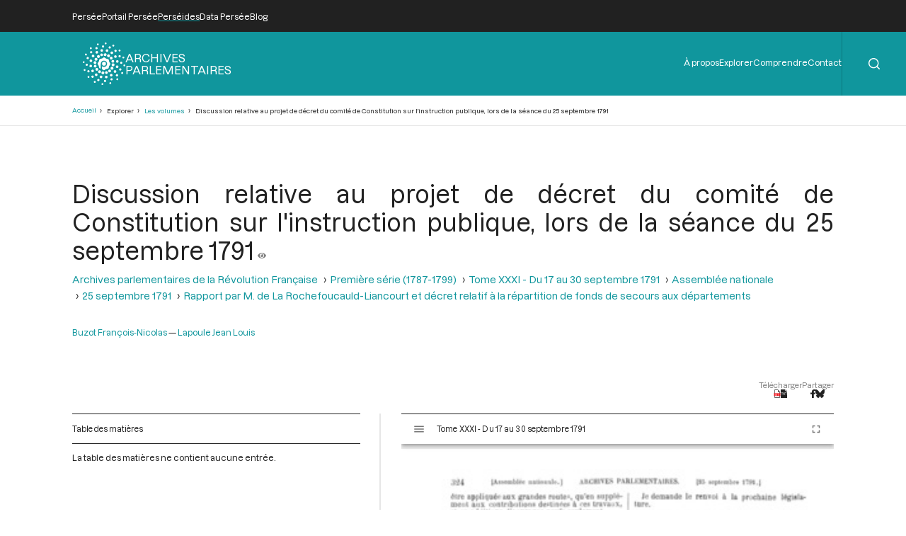

--- FILE ---
content_type: text/html; charset=UTF-8
request_url: https://archives-parlementaires.persee.fr/prt/005d21e7-57fb-4f8a-8243-3464c5bc30de
body_size: 19003
content:
<!DOCTYPE html>
<html lang="fr" dir="ltr">
	<head>
		<meta charset="utf-8" />
<meta name="Generator" content="Drupal 10 (https://www.drupal.org)" />
<meta name="MobileOptimized" content="width" />
<meta name="HandheldFriendly" content="true" />
<meta name="viewport" content="width=device-width, initial-scale=1.0" />
<script type="application/ld+json">{
    "@context": "https:\/\/schema.org",
    "@type": "Article",
    "pageEnd": "325",
    "pageStart": "324",
    "author": [
        {
            "@type": "Person",
            "url": "\/prs\/074f3b2b-6acb-4f5a-ba8d-305933c8ba16",
            "name": "Buzot François-Nicolas"
        },
        {
            "@type": "Person",
            "url": "\/prs\/b4b85672-ae0a-4bac-9946-a8917817e492",
            "name": "Lapoule Jean Louis"
        }
    ],
    "editor": [],
    "hasPart": [],
    "inLanguage": "Français",
    "isPartOf": {
        "@type": "Article",
        "url": "\/prt\/5112e306-322b-42c7-972a-e862f6ebd690",
        "name": "Rapport par M. de La Rochefoucauld-Liancourt et décret relatif à la répartition de fonds de secours aux départements"
    },
    "text": "[Assemblée nationale.] ARCHIVES PARLEMENTAIRES. [25 septembre 1791.] 324 être appliquée aux grandes routes, qu’en supplément aux contributions destinées à ces travaux, et en additions d’ouvrages neufs seulement. Art. 4. « Aucun des ouvrages à entreprendre ou à continuer au moyen de ces nouveaux fonds, ne sera exécuté que s r l’approbation formelle du ministre de l’intérieur, donnée sur le vu des plans, devis et détails estimatifs de ceux de ces objets qui en seront susceptibles. Art. 5. « Ces travaux, conformément à l’article 8 de la loi du 15 juin, seront donnés à l’entreprise par adjudication an rabais. Art. 6. « Le ministre de l’intérieur instruira, tous les 3 mois, la législature du progrès de ces travaux et de leur situation. » (Ce décret est m,s aux voix et adopté.) M. le Président. L’ordre du jour est la discussion du projet de décret du comité de Constitution sur l\u0027instruction publique (1). M. de Talleyrand-Périgord, rapporteur. Je vais soumettre à l’Assemblée un projet de décret dans lequel j’ai renfermé les bases principales de l’éducation publique. M. Ifinzot. Monsieur le Président, permettez-moi de faire une motion d’ordre. Ce n’est pas dans le moment où nous touchons au déclin de notre existence politique, qu’il nous est pos-ible de nous Orcuper d’un travail aussi important que l\u0027instruction nationale et qui exige d’aussi profondes méditations. Quel est l’objt t du plan qu’on vous propose? Mettre l’éducatiou à la portée du peuple. Cette institution me paraît bonne; mais il faut, pour s’en occuper, pouvoir la considérer dans son ensemble. L’immensité des articles qui suivent le rapport de M. Talleyrand, tel qu’il a été imprimé et distribué, ne permet pas à l’Assemblée de s’occuper de cet objet; le temps que nous pouvons y donner est trop court pour que nous puissions y apporter toute l’attention qu’il réclame. Ce n’est pas, d’ailleurs, au moment où nous devons laisser nos finances le moins surchargées possible que nous pouvons décréter un plan qui exigera une très grande dépense. Ce plan me paraît, en ,-ffet, extrêmement dispendieux; et quand on considère qu’en Angleterre il y a très peu de collèges, et que c’est parce qu’il y a très peu de collèges, qu’il y a véritablement beaucoup de grands hommes, on est étonné de la multiplicité des établissements qu’on nous propos”. Le mieux est de ne rien faire quand on n’a pas le temps de bien faire. Beaucoup de travaux importants sont commencés, qui exigent moins de temps et de travail et qu’il est impossible de différer; occupons-nous de les achever. Qui me répondra, du reste, que cous aurons le temps d’examiner toutes 1 s bases du plan ext\u0027êra» ment compliqué qu’on nous propose? Et faut-il décréter ce confia’ ce un plan qui m* t entre les mains du pouvoir exeC\u0027 tif ta direction de l\u0027instruction, par la nomination des personnes q i exerceront sur cette partie une influence immédiate? (1) Voir Archives parlementaires, tome XXX, séance du 10 septembre 1791, page 447. Je demande le renvoi à la prochaine législature. M. de Talleyrand-Périgord, rapporteur. Il paraît que M. Buzot est \u003C [frayé de la longueur du projet de décr. t qui est imprimé à la \u003Euite de mon rapport; mais j obs -rveque je ne compte pas proposer à l’Assemblée ce décret en son entier, et que je l’ai au contraire réduit à un petit nombre d’artb les. Je vous propose, par exemple, de décréter qu’il y aura des écoles primaires distribués dans les cantons, ayant chacune à leur tête un maître avec tant a’appointement. Vous aurez donc à décréter, non pas les détails de l’instruction de ces écoles, mais leur existence. J’ajoute que les établissements d’écoles de district ne peuvent pas être effrayants par leur nombre, puisqu’il n’y aura d’instruction complète que dans les districts où les administrations de département l’auront jugé convenable. Je ne demande pas que l’Institut national soit décréié dans tous ces détails; mais je demande qu’il soit décrété qu’il y aura un Institut national, et quels seront ses éléments : car il ne faut pas que l’Assemblée abandonne les sciences et les arts et je crois qu’elle ne peut pas se séparer sans avoir statué sur cet objet. J’ai voulu le retirer du département du ministre de l’intérieur pour le soumettre à une administration particulière : vous déciderez si les commissaires de l’instruction publique seront nommés par le Corps législatif, ou par le roi, ou par les départements : mou opinion est qu’ils soient à la nomination du roi. Vous voyez, Messieurs, que je ne propose à l’Assemblée que des décrets infiniment courts, infiniment simples, mais en même temps intini-ment pressanis; ca-, partout les universités ont suspendu leurs opérations; les collèges sont sans subordination, sans professeurs, sans élèves. Il est important que les bases de l’Institut national soient connues avant le mois d’octobre. M. Buzot a voulu vous effrayer sur les frais du plan d’éducation publique que nous vous proposons. Je vais vous montrer que l’Institut national coûtera au contraire beaucoup moins qu’autre fois : le rapport de M. Lebrun, qui est entre les mains de tout le monde, en fait foi. A Paris, les écoles primaires coûtaient 120,000 à 130,000 livres : dans la même ville le nouvel établissement des écoles primaires ne coûtera que 60,000 livres. Quant aux universités, la faculté des arts recevait du Trésor public 300,000 livres sur le revenu des postes, et 600,000 livres qu’elle avait en rente sur 1’hôtel-de-ville. Les 6 collèges de district que nous établissons dans ce département rie coûteront que 116,000 livres. Ce qui appartenait à la médecine coûtait à peu près 320,000 livres ; ce que nous établissons en remplace nent ne coûtera que 240,000 livres. Les écoles de droit seules coûteront plus cher, parce qu’ele� n’avaieçt presque rien et que tous les frais étaient à la charge des élèves, usage qu’il est impossible de ne pas abolir : elles coûteront désormais 216,000 livres. Quant à la théologie, les dépenses des établissements conservés par la constitution civile du clergé n’équivaudront pas à la trentième parue des dépen-es des anciens séminaires. Les revenus des sociétés savantes fourniront en entier aux frais de l’institut national. M. Lapoulea la parole et appuie la demande d’ajournement du projet à la prochaine législature. [Assemblée nationale.] M. Drlois-Beaumetz. I s’agit de savoir si l’As emibée nationale actuelle peut se déterminer à se séparer avant d’avoir donné quelques soins à l’instruction publique. Je crois, moi, q ne nous finir ions mal notre carrière, si i ons ne donnions à l’égalité politique que nous avons établie la première et la plus solide garantie qu’elle puisse recevoir; je veux dire si nous ne fondions les bases d’un système qui mette toutes les parties de l’instruction publique à la portée de tous les hommes; car je nie que l’égalité puisse exister longtemps, là où une grande partie des citoyens i e sont pas à portée de recevoir les premières notions de la politique, et de prendre connaissance des lois qui doivent protéger leurs droits. L’Assemblée nationa e doit un hommage de respect et de reconnaissance aux arts, aux lumières qui ont fait la Révolution, et qui seules peuvent la maintenir. ( Applaudissements .) C’est par les lumiè es que vous avtz vaincu les préjugés ; et la dissémination des lumières est précisément l’objet de l’institut national. La France sera le premier peuple, le peuple souverain, lorsque la France sera le peuple éminemment instruit. Si les étrangers viennent s’instruire chez vous, bientôt ils remporteront chez eux i\u0027am ur de la liberté, et la reconnaissance de vos bienfaits pour l’humanité. Votre décision sur les bases de l’institut national est sollicitée par tomes les compagnies savantes qui sont encore enrégimentées sous les bannières du pouvoir exécutif, et qu’il est temos de remettre sous h s mains de la nation. Je suis persuadé que, si M. le rapporteur réduisait son juoiet à un petit nombre d’articles renfermant des bases essentielles, l’Assemblée s’honorerait de consacrer ces principes, et de laisser à ses s ccesseurs l’achèvement d’un travail aussi utile. ( Applaudissements .) M. Prieur. Je dis que nous devons laisser quelque chose à faire à nos successeurs... (Murmures.) Messieurs, je ne serai pas long... Je demande à prouver que l’éducation publique est un objet trop important pour n’avoir pas besoin des plus orofondes méditations... ( Les murmures continuent.) Monsieur le président, je vous somme d’interposer votre autorité contre ces mterrupions. Il y a encore 8 décrets de contributions à proposer; les contributions ne marchent pas et l’on refuse la parole au comité des contributions, qui m’a chargé de la réclamer pour lui... Je dis que nous devons avoir assez d’estime pour nos successeurs pour ne pas tirer du plan immense qui vous est proposé quelques articles, parce qu’ils sont importants et ne leur laisser ensuite que les règlements à faire. J’interpelle mes collègues de dire s’ils ont lu ce plan volumineux tians son entier... (Plusieurs voix : Oui! oui!) Ëh b en, je soutiens qu’il n’y ont rien entendu... (Murmures.) M. Emmery, M. Prieur veut déshonorer l’Assemblée. Plusieurs membres réclament la lecture des articles que M. de Talleyrand-Périgord propose de soumettre à la délibération. (L’Assemblée ordonne cette lecture) M. de Talleyrand-Périgord, rapporteur , donüe en conséquence lecture de 35 articles extraits de son projet de décret sur l’instruction publique et formant les bases de ce projet. M. Camus. Je crois qu’il n’y a aucun intérêt [25 septembre 1791.] 355 à décréter isolément les articles dont M. le rapporteur vient de nous donner ledu-e; mais qu’au contraire, ils ne peuvent être décrétés qu’avec les articles internié : iai es qui doivent en faire la liaison : en les décrétant viol mment, on s’exposerait à gêner la législature prochaine qui aurait à s’occuper du complément et des détails du projet. Il y a, d’ailleurs, parmi les articles proposés, plusieurs dispositions très importantes qui peuvent donner lieu à la plus longue discussion et occuper plus d’une séance entière : telle est l\u0027organisation d’une commission centrale de l’instruction publique. Nous avons établi la liberté dans mutes ses parties et notre dessein n’est pas de nous donner de nouvelles chaînes :or, un établissement de ce genre nommé car le roi es», par sa nature, un etablissement infiniment dangereux; c’est une corporation qui mettrait l’instruction publique hors de la disposition de la nation ; c’est un comité qui deviendrait promptement notre maître et notre despote quand il le voudrait. Il est cert ain, Messieurs, que l’instruction est la source de tous les sentiments des citoyens; c’est par l’instruction qu’on les façonne à la liberté; mais c’est par l’instruction aussi qu’on les amollit et qu’on les forme à subir le joug du despotisme. J’ajouterai, Messieurs, qu’entre autres travaux importants, il vous faut vous occuper sans retard de voter provisoirement pour l’année 1792 les contributions qui, s ns cela, cesseraient de droit avec votre session; il ne vous reste donc pas trop de temps et il vous est impossible à l’heure actuelle d’aborderune question aussi longue que 1 elle de l’éducation nationale. J’insiste donc, Messieurs, pour l’ajournement du projet de M. Talleyrand à la prochaine législature. M. Gaultier-Biauzat appuie la motion d’ajournement. (L’Assemblée, consultée, décrète que le projet de l\u0027instruction publique est ajourné à la prochaine législature.) Plusieurs membres de différents comités de ; mandent une séance du soir pour demain lundi. (Cette motion est adoptée.) M. Le Pelletier-Saint-Fa rgeau, au nom du comité de jurisprudence criminelle, fait la relue de tous les articles décrétés relativement au Code pénal ; il observe qu’à cause de la conson-oance des mots « gêne -\u003E et « chaîne » précé-demeut employés dans le projet, le comité a pensé qu’il convenait de changer la dénomination 1 1 e la « peine de la chaîne » et d’y substituer les mots : « la peine des fers. » (Cette modification est adoptée par l’Assemblée.) 11 pro, ose, en outre, au cours de la lecture, 2 articles additionnels qui sont décrétés par l’Assemblée. Ën conséquence, l’ensemble du Code pénal est mis aux voix dans les termes suivants : ARCHIVES PARLEMENTAIRES. ",
    "name": "Discussion relative au projet de décret du comité de Constitution sur l\u0027instruction publique, lors de la séance du 25 septembre 1791",
    "thumbnailUrl": "https:\/\/iiif.persee.fr\/b0e2cf11-597c-427d-8ac7-68bcc0acf13b\/20df4440-8356-4061-9fe3-e3ba9f2d1a8f\/res\/thumbnail",
    "@id": "005d21e7-57fb-4f8a-8243-3464c5bc30de"
}</script>
<script type="application/ld+json">{
    "@context": "https:\/\/schema.org",
    "@type": "PublicationIssue",
    "issueNumber": "31",
    "pageEnd": "0",
    "pageStart": "0",
    "author": [],
    "editor": [
        {
            "@type": "Person",
            "url": "\/prs\/b6157837-1a7d-4ee1-9fa4-4f5aeabd6751",
            "name": "Jérôme Mavidal"
        },
        {
            "@type": "Person",
            "url": "\/prs\/b3fda805-18b2-4f23-a97e-b6b1262a9c25",
            "name": "Emile Laurent"
        }
    ],
    "hasPart": [
        {
            "@type": "Article",
            "url": "\/prt\/64a67962-7eea-4832-9b19-16688f240b24",
            "name": "Assemblée nationale"
        },
        {
            "@type": "Article",
            "url": "\/prt\/4247575c-9c75-408d-8075-2a22efbdddb7",
            "name": "Annexes"
        },
        {
            "@type": "Article",
            "url": "\/prt\/03bb9ad2-5314-4baf-9cda-c3f584eefd04",
            "name": "Table chronologique du tome XXXI"
        },
        {
            "@type": "Article",
            "url": "\/prt\/2800485e-20b3-476c-8872-9da652da91b4",
            "name": "Table alphabétique et analytique du tome XXXI"
        }
    ],
    "inLanguage": "Français",
    "isPartOf": {
        "@type": "Collection",
        "url": "\/grp\/e2cade56-f64f-4f10-973d-3152b1a299b0",
        "name": "Première série (1787-1799) "
    },
    "name": "Tome XXXI - Du 17 au 30 septembre 1791",
    "thumbnailUrl": "https:\/\/iiif.persee.fr\/b0e2cf11-597c-427d-8ac7-68bcc0acf13b\/4bbdef83-1b1f-4553-af08-702c39844a9e\/res\/thumbnail",
    "@id": "43a97ddd-0162-4999-8265-467fea165028"
}</script>
<script type="application/ld+json">{
    "@context": "https:\/\/schema.org",
    "@type": "Collection",
    "author": [],
    "editor": [],
    "hasPart": [
        {
            "@type": "PublicationVolume",
            "url": "\/doc\/f05b6cb0-2663-4460-b657-fe6f5ea3c7dc",
            "name": "Tome XXVI - Du 12 mai au 5 juin 1791."
        },
        {
            "@type": "PublicationVolume",
            "url": "\/doc\/1b623e4b-839e-4959-8835-ea232fea178e",
            "name": "Tome XXVII - Du 6 juin au 5 juillet 1791"
        },
        {
            "@type": "PublicationVolume",
            "url": "\/doc\/8cad94a3-a91a-4f09-92cb-65e46c422660",
            "name": "Tome XCIX - Du 18 vendémiaire au 2 brumaire an III (9 au 23 octobre 1794)"
        },
        {
            "@type": "PublicationVolume",
            "url": "\/doc\/b406191f-53a6-48d6-88ff-682155a31afc",
            "name": "Tome XXIV - Du 10 mars 1791 au 12 avril 1791"
        },
        {
            "@type": "PublicationVolume",
            "url": "\/doc\/40b6c3bf-44db-4c4f-8c06-7c9791982fd2",
            "name": "Tome XCVIII - Du 3 vendémiaire au 17 vendémiaire an III (24 septembre au 8 octobre 1794)"
        },
        {
            "@type": "PublicationVolume",
            "url": "\/doc\/cad57d79-1084-4575-9363-f56f02114a3a",
            "name": "Tome XXV - Du 13 avril 1791 au 11 mai 1791"
        },
        {
            "@type": "PublicationVolume",
            "url": "\/doc\/feb50e85-5e96-4d09-b8a1-9054dc1ec179",
            "name": "Table alphabétique et analytique des séances de la Convention Nationale du 11 août 1793 au 4 janvier 1794."
        },
        {
            "@type": "PublicationVolume",
            "url": "\/doc\/8201d0c4-746b-4fd0-b06a-8fb87efbfa15",
            "name": "Tome XXII - Du 3 janvier au 5 février 1791"
        },
        {
            "@type": "PublicationVolume",
            "url": "\/doc\/d26a8915-1b6f-4fbd-83a3-e78a7d8f2eae",
            "name": "Tome XXIII - Du 6 février 1791 au 9 mars 1791"
        },
        {
            "@type": "PublicationVolume",
            "url": "\/doc\/cce674c9-6436-407d-ac12-41b7d6ed9f98",
            "name": "Tome XX - Du 23 octobre au 26 novembre 1790"
        },
        {
            "@type": "PublicationVolume",
            "url": "\/doc\/85473df1-325b-442d-8f3a-74bcf9832102",
            "name": "Tome XXI - Du 26 novembre 1790 au 2 janvier 1791"
        },
        {
            "@type": "PublicationVolume",
            "url": "\/doc\/f37622ff-0040-4f5a-a29a-a42f1e69a85b",
            "name": "Tome XCIII - Du 21 messidor au 12 thermidor an II (9 juillet au 30 juillet 1794)"
        },
        {
            "@type": "PublicationVolume",
            "url": "\/doc\/5bc4e6d3-b2b1-4a9a-b7b2-69541a88cc21",
            "name": "Tome XCII - Du 1er messidor au 20 messidor An II (19 juin au 8 juillet 1794)"
        },
        {
            "@type": "PublicationVolume",
            "url": "\/doc\/f0a82fc6-3166-4bf6-85a7-810dc87a17bc",
            "name": "Tome XCI - Du 7 prairial au 30 prairial an II (26 mai au 18 juin 1794)"
        },
        {
            "@type": "PublicationVolume",
            "url": "\/doc\/8a9e7f27-a845-46d0-a283-d31af6277e3d",
            "name": "Tome XC - Du 14 floréal au 6 prairial An II (3 mai au 25 mai 1794)"
        },
        {
            "@type": "PublicationVolume",
            "url": "\/doc\/f1d1ce3a-9b4b-48f5-900e-f551dd5f44f8",
            "name": "Tome XCVII - Du 23 fructidor an II au 2 vendémiaire an III (9 au 23 septembre 1794)"
        },
        {
            "@type": "PublicationVolume",
            "url": "\/doc\/c7f10ebf-f109-4b33-8947-59d2a84e7844",
            "name": "Tome XCVI - Du 10 fructidor au 22 fructidor an II (27 août au 8 septembre 1794)"
        },
        {
            "@type": "PublicationVolume",
            "url": "\/doc\/0bd96bb8-2c0f-4b53-8e39-6b136c0e6ec8",
            "name": "Tome XCV - Du 26 thermidor au 9 fructidor an II (13 au 26 août 1794)"
        },
        {
            "@type": "PublicationVolume",
            "url": "\/doc\/514c29e3-8a88-4d8e-93d3-c6225ece9e9a",
            "name": "Tome XXVIII - Du 6 juillet au 28 juillet 1791."
        },
        {
            "@type": "PublicationVolume",
            "url": "\/doc\/85d39319-c2db-4a3d-8ce3-4251dac0dc9e",
            "name": "Tome XCIV - Du 13 thermidor au 25 thermidor an II (31 juillet au 12 août 1794)"
        },
        {
            "@type": "PublicationVolume",
            "url": "\/doc\/e7f877d3-32ae-43c2-bd18-1981fce886ef",
            "name": "Tome XXIX - Du 29 juillet au 27 août 1791."
        },
        {
            "@type": "PublicationVolume",
            "url": "\/doc\/eba55ff1-eb11-4545-8d43-d017906149b5",
            "name": "Tome LXXXVIII - Du 13 au 28 germinal an II (2 au 17 avril 1794)"
        },
        {
            "@type": "PublicationVolume",
            "url": "\/doc\/b86594db-850a-4ada-9d90-7f44f03a4a55",
            "name": "Tome XIII - Du 14 avril au 21 avril 1790."
        },
        {
            "@type": "PublicationVolume",
            "url": "\/doc\/bd24a548-148d-493f-a4ed-4de8fe6fcbc8",
            "name": "Tome LXXXIX - Du 29 germinal au 13 floréal an II (18 avril au 2 mai 1794)"
        },
        {
            "@type": "PublicationVolume",
            "url": "\/doc\/0753e581-1902-46c5-b67d-5a55e95ac0e1",
            "name": "Tome XII - Du 2 mars au 14 avril 1790"
        },
        {
            "@type": "PublicationVolume",
            "url": "\/doc\/a8ac16ec-91fc-4bcc-9f1e-be6b942b8399",
            "name": "Tome XI - Du 24 décembre 1789 au 1er mars 1790"
        },
        {
            "@type": "PublicationVolume",
            "url": "\/doc\/ced82648-f05a-4eb5-a87b-521e6028d1be",
            "name": "Tome X - Du 12 novembre au 24 décembre 1789"
        },
        {
            "@type": "PublicationVolume",
            "url": "\/doc\/9bc3d419-2607-4ec0-9fb6-c238b3be1592",
            "name": "Tome XVII - Du 9 juillet au 12 aout 1790"
        },
        {
            "@type": "PublicationVolume",
            "url": "\/doc\/8fdccad6-60d4-436a-a328-f8f821d22158",
            "name": "Tome XVI - Du 31 mai au 8 juillet 1790"
        },
        {
            "@type": "PublicationVolume",
            "url": "\/doc\/e53dec50-beca-46b9-9ddb-8f34eb1eccf8",
            "name": "Tome XV - Du 21 avril au 30 mai 1790"
        },
        {
            "@type": "PublicationVolume",
            "url": "\/doc\/36be04f9-5b6a-4339-908d-0b53ee3299db",
            "name": "Tome XIV - Du 21 avril 1790"
        },
        {
            "@type": "PublicationVolume",
            "url": "\/doc\/f4a8b315-184e-40dc-805a-5e47382c3741",
            "name": "Tome CI - Du 19 au 30 brumaire an III (9 au 20 novembre 1794)"
        },
        {
            "@type": "PublicationVolume",
            "url": "\/doc\/deff766b-e2ec-423b-8e2d-12e38e836027",
            "name": "Tome LXXX - Du 4 Frimaire au 15 Frimaire an II (24 novembre au 5 Décembre 1793)"
        },
        {
            "@type": "PublicationVolume",
            "url": "\/doc\/6c51b772-c6ec-4aee-bb9f-288c31540ffa",
            "name": "Tome C - Du 3 au 18 brumaire an III (24 octobre au 8 novembre 1794)"
        },
        {
            "@type": "PublicationVolume",
            "url": "\/doc\/bcfb5053-c42f-4c52-a338-f3503bf7385b",
            "name": "Tome LXXXI - Du 16 frimaire au 29 frimaire an II (6 décembre au 19 décembre 1793)"
        },
        {
            "@type": "PublicationVolume",
            "url": "\/doc\/fdf849fc-c614-4e7a-b977-c97697ce511c",
            "name": "Tome LXXXII - Du 30 frimaire au 15 nivôse an II (20 Décembre 1793 au 4 Janvier 1794)"
        },
        {
            "@type": "PublicationVolume",
            "url": "\/doc\/6f80b006-e203-473b-917b-25c2aaba59d9",
            "name": "Tome XIX - Du 16 septembre au 23 octobre 1790"
        },
        {
            "@type": "PublicationVolume",
            "url": "\/doc\/353598bc-e07b-4fbc-96b9-d188fc31c6c3",
            "name": "Tome CII - Du 1er au 12 frimaire an III (21 novembre au 2 décembre 1794)"
        },
        {
            "@type": "PublicationVolume",
            "url": "\/doc\/d3944ed5-671e-4a4c-b964-3404a6ab9de2",
            "name": "Tome LXXXIII - Du 16 nivôse au 8 pluviôse An II (5 au 27 janvier 1794)"
        },
        {
            "@type": "PublicationVolume",
            "url": "\/doc\/363ffcd1-dbc6-437f-bef2-3634f6dc706f",
            "name": "Tome XVIII - Du 12 aout au 15 septembre 1790"
        },
        {
            "@type": "PublicationVolume",
            "url": "\/doc\/ae487d6c-9b4a-4d68-9f3e-4640bd6f9234",
            "name": "Tome LXXXIV - Du 9 au 25 pluviôse An II (28 janvier au 13 février 1794)"
        },
        {
            "@type": "PublicationVolume",
            "url": "\/doc\/ba94b825-e3c0-4e21-8f82-33d949d61fc7",
            "name": "Tome LXXXV - Du 26 pluviôse au 12 ventôse an II (14 février au 2 mars 1794)"
        },
        {
            "@type": "PublicationVolume",
            "url": "\/doc\/6ea7523a-8d12-44a5-aa88-a1929d996cfc",
            "name": "Tome LXXXVI - Du 13 au 30 ventôse an II (3 au 20 mars 1794)"
        },
        {
            "@type": "PublicationVolume",
            "url": "\/doc\/31eb2316-21c4-4506-b3cf-4eba41baccfe",
            "name": "Tome LXXXVII - Du 1er au 12 germinal An II (21 mars au 1er avril 1794)"
        },
        {
            "@type": "PublicationVolume",
            "url": "\/doc\/376a5dee-9c6e-4578-b13d-7f33e6745cfc",
            "name": "Tome LXXV - Du 23 septembre 1793 au 3 octobre 1793"
        },
        {
            "@type": "PublicationVolume",
            "url": "\/doc\/078210dd-8955-4455-8423-d4fef445d0c3",
            "name": "Tome LXXVII - Du 28e jour du Premier Mois de l’An II au 7 Brumaire an II (19 au 28 Octobre 1793)"
        },
        {
            "@type": "PublicationVolume",
            "url": "\/doc\/757195c2-6c2b-49ae-a404-563a8313b082",
            "name": "Tome LXXVI - Du 4 octobre 1793 au 27e jour du Premier Mois de l\u0027An II (Vendredi 18 Octobre 1793)"
        },
        {
            "@type": "PublicationVolume",
            "url": "\/doc\/66d69299-8154-4ed0-bef7-5dc99854fb30",
            "name": "Tome LXXIX - Du 21 brumaire au 3 frimaire an II (11 au 23 novembre 1793)"
        },
        {
            "@type": "PublicationVolume",
            "url": "\/doc\/3fc29820-5a05-4ed7-909d-2dac5471694a",
            "name": "Tome LXXVIII - Du 8 au 20 brumaire an II (29 octobre au 10 novembre 1793)"
        },
        {
            "@type": "PublicationVolume",
            "url": "\/doc\/2c452421-3302-4236-86a5-32f84f9bef95",
            "name": "Tome I - Etats généraux ; Cahiers des sénéchaussées et bailliages"
        },
        {
            "@type": "PublicationVolume",
            "url": "\/doc\/bc09342d-e905-4035-b5b2-2ffae5f5a596",
            "name": "Tome II - Etats généraux ; Cahiers des sénéchaussées et bailliages"
        },
        {
            "@type": "PublicationVolume",
            "url": "\/doc\/19195f79-b78b-4186-8116-9710dcc185b1",
            "name": "Tome III - Etats généraux ; Cahiers des sénéchaussées et bailliages"
        },
        {
            "@type": "PublicationVolume",
            "url": "\/doc\/b9da1f60-991b-4f4c-8fd7-726f7680ce50",
            "name": "Tome IV - Etats généraux ; Cahiers des sénéchaussées et bailliages"
        },
        {
            "@type": "PublicationVolume",
            "url": "\/doc\/846315dd-357a-4817-ab72-4c057355ef69",
            "name": "Tome V - Etats généraux ; Cahiers des sénéchaussées et bailliages"
        },
        {
            "@type": "PublicationVolume",
            "url": "\/doc\/d4c291b0-e5ec-4cd3-a804-8cc7e6c43fb3",
            "name": "Tome VI - Etats généraux ; Cahiers des sénéchaussées et bailliages"
        },
        {
            "@type": "PublicationVolume",
            "url": "\/doc\/8c1cb732-4012-43ab-9571-e4536421820b",
            "name": "Tome VII - Table des cahiers des Etats généraux"
        },
        {
            "@type": "PublicationVolume",
            "url": "\/doc\/43a97ddd-0162-4999-8265-467fea165028",
            "name": "Tome XXXI - Du 17 au 30 septembre 1791"
        },
        {
            "@type": "PublicationVolume",
            "url": "\/doc\/743e3cc4-2a21-4625-b494-c4324f932ff0",
            "name": "Tome VIII - Du 5 mai 1789 au 15 septembre 1789"
        },
        {
            "@type": "PublicationVolume",
            "url": "\/doc\/bf76fbe8-ebcd-4bae-8d18-45de44074cc4",
            "name": "Tome XXX - Du 28 août au 17 septembre 1791"
        },
        {
            "@type": "PublicationVolume",
            "url": "\/doc\/3a964d0c-92c0-4773-a1e2-4d8599718b9c",
            "name": "Tome IX - Du 16 septembre au 11 novembre 1789"
        },
        {
            "@type": "PublicationVolume",
            "url": "\/doc\/55805446-1ddd-4058-8ffb-6749ba010781",
            "name": "Tome XXXIII - Tables générales alphabétiques de l\u0027Assemblée nationale constituante"
        },
        {
            "@type": "PublicationVolume",
            "url": "\/doc\/40443075-aebf-4fa3-ac73-170467751a66",
            "name": "Tome XXXII - 30 septembre 1791"
        }
    ],
    "inLanguage": "Français",
    "isPartOf": {
        "@type": "Collection",
        "url": "\/grp\/b27872bc-3795-4426-ad25-aa9189fbd773",
        "name": "Archives parlementaires de la Révolution Française"
    },
    "name": "Première série (1787-1799) ",
    "thumbnailUrl": "https:\/\/iiif.persee.fr\/b0e2cf11-597c-427d-8ac7-68bcc0acf13b\/e7e8ef16-facd-4e8f-b078-e07e4a08dce2\/res\/thumbnail",
    "@id": "e2cade56-f64f-4f10-973d-3152b1a299b0"
}</script>
<script type="application/ld+json">{
    "@context": "https:\/\/schema.org",
    "@type": "Collection",
    "author": [],
    "editor": [],
    "hasPart": [
        {
            "@type": "Collection",
            "url": "\/grp\/e2cade56-f64f-4f10-973d-3152b1a299b0",
            "name": "Première série (1787-1799) "
        }
    ],
    "inLanguage": "Français",
    "name": "Archives parlementaires de la Révolution Française",
    "thumbnailUrl": "https:\/\/iiif.persee.fr",
    "@id": "b27872bc-3795-4426-ad25-aa9189fbd773"
}</script>
<link rel="alternate" hreflang="fr" href="https://archives-parlementaires.persee.fr/prt/005d21e7-57fb-4f8a-8243-3464c5bc30de" />
<link rel="canonical" href="https://archives-parlementaires.persee.fr/prt/005d21e7-57fb-4f8a-8243-3464c5bc30de" />
<link rel="shortlink" href="https://archives-parlementaires.persee.fr/node/107814" />

		<link rel="stylesheet" media="all" href="/sites/default/files/css/css_awBXS2d9MDbaVkL6qTmj8CYpxGkSVwYokAi437SS9h8.css?delta=0&amp;language=fr&amp;theme=perseide_light&amp;include=eJwrSC0qTs1MSY3PyUzPKNFPz8lPSszRLS6pzMnMS9cpriwuSc3VT0osTtUpy0wtL9YHk3q5-SmlOakA1QgXpg" />
<link rel="stylesheet" media="all" href="/sites/default/files/css/css_mEaQZzTLrmgJmT8L7hKCJYYB4tyjcBLmSKXZJzZEdn8.css?delta=1&amp;language=fr&amp;theme=perseide_light&amp;include=eJwrSC0qTs1MSY3PyUzPKNFPz8lPSszRLS6pzMnMS9cpriwuSc3VT0osTtUpy0wtL9YHk3q5-SmlOakA1QgXpg" />

		<script src="/core/assets/vendor/jquery/jquery.min.js?v=3.7.1"></script>
<script src="/themes/custom/perseide_light/assets/js/lightbox-2.11.3.min.js?v=1"></script>
<script src="/themes/custom/perseide_light/assets/js/mirador-3.4.3.min.js?v=1"></script>
<script src="/themes/custom/perseide_light/js/perseide_light.js?v=1"></script>
<script src="/themes/custom/perseide_light/js/perseide_light_specific.js?v=1"></script>

		<meta name="theme-color" content="hsl(183, 81%, 34%)">
					<script>
				var _paq = window._paq = window._paq || [];
				/* tracker methods like "setCustomDimension" should be called before "trackPageView" */
				_paq.push(['trackPageView']);
				_paq.push(['enableLinkTracking']);
				(function() {
					var u="//archives-parlementaires.persee.fr/sites/default/matomo/";
					_paq.push(['setTrackerUrl', u+'matomo.php']);
					_paq.push(['setSiteId', "9"]);
					var d=document, g=d.createElement('script'), s=d.getElementsByTagName('script')[0];
					g.async=true; g.src=u+'matomo.js'; s.parentNode.insertBefore(g,s);
				})();
			</script>
				<style>
			:root {
				--perseide-main-color: hsl(183, 81%, 34%);
				--perseide-light-color: hsl(183, 40%, 93%);
				--perseide-text-color: hsl(0,0%,100%);
				--perseide-mirador-hovered-color: hsl(183, 81%, 34%, 20%);
				--perseide-mirador-selected-color: hsl(183, 81%, 34%, 50%);
				--perseide-mirador-search-default-color: hsl(183,81%, 55% ,50%);
				--perseide-mirador-search-selected-color: hsl(183,81%, 25% ,50%);
			}
		</style>
		<link rel="icon" href="/themes/custom/perseide_light/favicon.svg">
		<title>Discussion relative au projet de décret du comité de Constitution sur l&#039;instruction publique, lors de la séance du 25 septembre 1791 | ARCPA</title>
	</head>
	<body>
		<div hidden>
			<svg id="icon-angle-down" viewBox="0.87 151.95 446.15 242.3" xmlns="http://www.w3.org/2000/svg">
				<path fill="currentcolor" d="M443.5 162.6l-7.1-7.1c-4.7-4.7-12.3-4.7-17 0L224 351 28.5 155.5c-4.7-4.7-12.3-4.7-17 0l-7.1 7.1c-4.7 4.7-4.7 12.3 0 17l211 211.1c4.7 4.7 12.3 4.7 17 0l211-211.1c4.8-4.7 4.8-12.3.1-17z"/>
			</svg>
			<svg id="icon-angle-right" viewBox="0.87 151.95 446.15 242.3" xmlns="http://www.w3.org/2000/svg" transform="rotate(-90)">
				<use href="#icon-angle-down"/>
			</svg>
			<svg id="icon-arrow-down" viewBox="2.55 32 442.9 448.03" xmlns="http://www.w3.org/2000/svg">
				<path fill="currentcolor" d="M441.9 250.1l-19.8-19.8c-4.7-4.7-12.3-4.7-17 0L250 385.4V44c0-6.6-5.4-12-12-12h-28c-6.6 0-12 5.4-12 12v341.4L42.9 230.3c-4.7-4.7-12.3-4.7-17 0L6.1 250.1c-4.7 4.7-4.7 12.3 0 17l209.4 209.4c4.7 4.7 12.3 4.7 17 0l209.4-209.4c4.7-4.7 4.7-12.3 0-17z"/>
			</svg>
			<svg id="icon-arrow-right" viewBox="2.55 32 442.9 448.03" xmlns="http://www.w3.org/2000/svg" transform="rotate(-90)">
				<use href="#icon-arrow-down"/>
			</svg>
			<svg id="icon-eye" viewBox="0 64 576 384" xmlns="http://www.w3.org/2000/svg">
				<path fill="currentcolor" d="M572.52 241.4C518.29 135.59 410.93 64 288 64S57.68 135.64 3.48 241.41a32.35 32.35 0 0 0 0 29.19C57.71 376.41 165.07 448 288 448s230.32-71.64 284.52-177.41a32.35 32.35 0 0 0 0-29.19zM288 400a144 144 0 1 1 144-144 143.93 143.93 0 0 1-144 144zm0-240a95.31 95.31 0 0 0-25.31 3.79 47.85 47.85 0 0 1-66.9 66.9A95.78 95.78 0 1 0 288 160z"/>
			</svg>
			<svg id="icon-filter" viewBox="0 0 512.02 512.02" xmlns="http://www.w3.org/2000/svg">
				<path fill="currentcolor" d="M487.976 0H24.028C2.71 0-8.047 25.866 7.058 40.971L192 225.941V432c0 7.831 3.821 15.17 10.237 19.662l80 55.98C298.02 518.69 320 507.493 320 487.98V225.941l184.947-184.97C520.021 25.896 509.338 0 487.976 0z"/>
			</svg>
			<svg id="icon-first" viewbox="-0.2 -0.03 500.38 470.05" xmlns="http://www.w3.org/2000/svg">
				<path fill="currentcolor" d="M305.45,429.55l17.67-17.67a10.71,10.71,0,0,0,0-15.16L184.61,258.21H489.46a10.71,10.71,0,0,0,10.72-10.71v-25a10.71,10.71,0,0,0-10.72-10.71H184.61L323.12,73.28a10.71,10.71,0,0,0,0-15.16L305.45,40.45a10.71,10.71,0,0,0-15.16,0l-187,187a10.71,10.71,0,0,0,0,15.16l187,187A10.71,10.71,0,0,0,305.45,429.55Z"/>
				<path fill="currentcolor" d="M-.18,10.71V459.29A10.72,10.72,0,0,0,10.54,470h25a10.72,10.72,0,0,0,10.71-10.71V10.71A10.72,10.72,0,0,0,35.54,0h-25A10.72,10.72,0,0,0-.18,10.71Z"/>
			</svg>
			<svg id="icon-last" viewbox="-0.2 -0.03 500.38 470.05" xmlns="http://www.w3.org/2000/svg" transform="rotate(180)">
				<use href="#icon-first"/>
			</svg>
			<svg id="icon-menu" viewBox="0 0 100 100" xmlns="http://www.w3.org/2000/svg">
				<path fill="currentcolor" d="M 0 15 h 100 v 8 h -100 Z"/>
				<path fill="currentcolor" d="M 0 46 h 100 v 8 h -100 Z"/>
				<path fill="currentcolor" d="M 0 75 h 100 v 8 h -100 Z"/>
			</svg>
			<svg id="icon-next" viewbox="-0.2 -0.03 500.38 470.05" xmlns="http://www.w3.org/2000/svg" transform="rotate(180)">
				<use href="#icon-previous"/>
			</svg>
			<svg id="icon-pdf" viewBox="0 0 334.371 380.563" xmlns="http://www.w3.org/2000/svg">
				<polygon fill="#FFFFFF" points="51.791,356.646 51.791,23.99 204.497,23.99 282.646,102.066 282.646,356.646"/>
				<path fill="currentcolor" d="M201.186,31.99l73.46,73.393v243.264H59.791V31.99H201.186 M207.809,15.99H43.791v348.657h246.854V98.75L207.809,15.99 L207.809,15.99z"/>
				<polygon fill="#FFFFFF" points="51.791,356.646 51.791,23.99 204.497,23.99 206.309,25.8 206.309,100.327 280.904,100.327 282.646,102.066 282.646,356.646"/>
				<path fill="currentcolor" d="M198.309,31.99v60.337v16h16h60.337v240.32H59.791V31.99H198.309 M207.809,15.99H43.791v348.657h246.854V98.75 l-6.43-6.424h-69.907V22.484L207.809,15.99L207.809,15.99z"/>
				<polygon fill="#FFFFFF" points="219.643,87.75 219.643,48.667 258.309,86.38 258.309,87.75"/>
				<path fill="currentcolor" d="M227.643,67.646l12.41,12.104h-12.41V67.646 M222.641,40.417h-10.998V95.75h54.666V83.008L222.641,40.417L222.641,40.417z"/>
				<polygon fill="#ED1C24" points="22.544,284.49 22.544,167.682 37.291,152.935 37.291,171.489 297.146,171.489 297.146,152.935 311.893,167.682 311.893,284.49"/>
				<path fill="#ED1C24" d="M303.646,168.627l1.747,1.747V277.99H29.044V170.374l1.747-1.747v9.362h13h246.854h13V168.627 M290.646,137.242v27.747H43.791v-27.747l-27.747,27.747V290.99h302.349V164.989L290.646,137.242L290.646,137.242z"/>
				<rect x="52.096" y="189.324" fill="none" width="232.826" height="87.834"/>
				<text transform="matrix(1 0 0 1 52.0957 271.6621)" fill="#FFFFFF" font-family="'Arial-BoldMT'" font-size="115">PDF</text>
			</svg>
			<svg id="icon-plus" viewBox="0 64 384 384" xmlns="http://www.w3.org/2000/svg">
				<path fill="currentcolor" d="M376 232H216V72c0-4.42-3.58-8-8-8h-32c-4.42 0-8 3.58-8 8v160H8c-4.42 0-8 3.58-8 8v32c0 4.42 3.58 8 8 8h160v160c0 4.42 3.58 8 8 8h32c4.42 0 8-3.58 8-8V280h160c4.42 0 8-3.58 8-8v-32c0-4.42-3.58-8-8-8z"/>
			</svg>
			<svg id="icon-previous" viewbox="-0.2 -0.03 500.38 470.05" xmlns="http://www.w3.org/2000/svg">
				<path fill="currentcolor" d="M305.45,429.55l17.67-17.67a10.71,10.71,0,0,0,0-15.16L184.61,258.21H489.46a10.71,10.71,0,0,0,10.72-10.71v-25a10.71,10.71,0,0,0-10.72-10.71H184.61L323.12,73.28a10.71,10.71,0,0,0,0-15.16L305.45,40.45a10.71,10.71,0,0,0-15.16,0l-187,187a10.71,10.71,0,0,0,0,15.16l187,187A10.71,10.71,0,0,0,305.45,429.55Z"/>
			</svg>
			<svg id="icon-search" viewBox="-0.07 -0.07 22.1 22.1" xmlns="http://www.w3.org/2000/svg">
				<path fill="currentcolor" d="M21.71,20.29l-4.16-4.16a9.91,9.91,0,1,0-1.42,1.42l4.16,4.16a1,1,0,0,0,1.42,0A1,1,0,0,0,21.71,20.29ZM2,9.89a7.89,7.89,0,1,1,13.48,5.56h0v0A7.88,7.88,0,0,1,2,9.89Z"/>
			</svg>
			<svg id="icon-text" viewBox="12.25 0 66.1 90.63" xmlns="http://www.w3.org/2000/svg">
				<path fill="currentcolor" d="M58.596,0H12.255v90.604h66.094v-63.73L54.868,10.66L58.596,0z M35.35,38.153h-6.011v17.835h-4.998V38.153h-5.913v-4.181 H35.35V38.153z M57.132,33.972h16.922v4.181h-6.012v17.835h-4.997V38.153h-5.913V33.972z M55.6,33.972l-6.206,10.747l6.533,11.269 h-5.75l-1.993-3.984c-0.815-1.536-1.339-2.68-1.959-3.951H46.16c-0.458,1.271-1.014,2.416-1.699,3.951l-1.829,3.984h-5.684 l6.369-11.139l-6.141-10.877h5.717l1.928,4.017c0.652,1.34,1.143,2.418,1.665,3.66h0.065c0.522-1.404,0.946-2.385,1.503-3.66 l1.861-4.017H55.6z"/>
				<polygon fill="currentcolor" points="63.235,0.097 60.216,8.734 78.348,21.254"/>
			</svg>
			<svg id="icon-times" viewBox="0 0 100 100" xmlns="http://www.w3.org/2000/svg">
				<path fill="currentcolor" d="M 0 8 L 8 0 L 100 92 L 92 100 Z"/>
				<path fill="currentcolor" d="M 92 0 L 100 8 L 8 100 L 0 92 Z"/>
			</svg>
			<svg id="logo-bluesky" viewBox="0 1.33 24 21.37" xmlns="http://www.w3.org/2000/svg">
				<path fill="currentColor" d="M12 10.8c-1.087-2.114-4.046-6.053-6.798-7.995C2.566.944 1.561 1.266.902 1.565C.139 1.908 0 3.08 0 3.768c0 .69.378 5.65.624 6.479c.815 2.736 3.713 3.66 6.383 3.364c.136-.02.275-.039.415-.056c-.138.022-.276.04-.415.056c-3.912.58-7.387 2.005-2.83 7.078c5.013 5.19 6.87-1.113 7.823-4.308c.953 3.195 2.05 9.271 7.733 4.308c4.267-4.308 1.172-6.498-2.74-7.078a8.741 8.741 0 0 1-.415-.056c.14.017.279.036.415.056c2.67.297 5.568-.628 6.383-3.364c.246-.828.624-5.79.624-6.478c0-.69-.139-1.861-.902-2.206c-.659-.298-1.664-.62-4.3 1.24C16.046 4.748 13.087 8.687 12 10.8"/>
			</svg>
			<svg id="logo-facebook" viewBox="22.87 0 274.27 512" xmlns="http://www.w3.org/2000/svg">
				<path fill="currentcolor" d="M279.14 288l14.22-92.66h-88.91v-60.13c0-25.35 12.42-50.06 52.24-50.06h40.42V6.26S260.43 0 225.36 0c-73.22 0-121.08 44.38-121.08 124.72v70.62H22.89V288h81.39v224h100.17V288z"/>
			</svg>
			<svg id="logo-perseide" viewBox="0.12 -0.03 79.92 80.05" xmlns="http://www.w3.org/2000/svg">
				<path fill="currentcolor" d="M29.9,3a1.71,1.71,0,0,1-3.27,1,1.76,1.76,0,0,1,1.13-2.13A1.66,1.66,0,0,1,29.9,3Zm-2,7.11A2.07,2.07,0,1,1,25.35,8.7,2.09,2.09,0,0,1,27.91,10.12Zm.85,7.68a2.38,2.38,0,1,1-3-1.56A2.29,2.29,0,0,1,28.76,17.8Zm3.41,7.83a2.74,2.74,0,1,1-3.41-1.85A2.91,2.91,0,0,1,32.17,25.63ZM29.9,3a1.71,1.71,0,0,1-3.27,1,1.76,1.76,0,0,1,1.13-2.13A1.66,1.66,0,0,1,29.9,3Zm-2,7.11A2.07,2.07,0,1,1,25.35,8.7,2.09,2.09,0,0,1,27.91,10.12Zm.85,7.68a2.38,2.38,0,1,1-3-1.56A2.29,2.29,0,0,1,28.76,17.8Zm-22,3.28A1.78,1.78,0,0,1,5,24.21a1.82,1.82,0,0,1-.71-2.42A1.7,1.7,0,0,1,6.71,21.08Zm3.55,6.4a2.1,2.1,0,1,1-2.84.85A2.11,2.11,0,0,1,10.26,27.48Zm6.12,4.84a2.42,2.42,0,1,1-2.28,4.27,2.52,2.52,0,0,1-1-3.28A2.3,2.3,0,0,1,16.38,32.32Zm7.83,3.27a2.64,2.64,0,0,1-2.42,4.69,2.76,2.76,0,0,1-1.14-3.55A2.64,2.64,0,0,1,24.21,35.59ZM3,50.24a1.77,1.77,0,0,1,2.13,1.14A1.78,1.78,0,0,1,4,53.52a1.77,1.77,0,0,1-2.13-1.14A1.56,1.56,0,0,1,3,50.24Zm7.11,2A2.07,2.07,0,1,1,8.7,54.8,2,2,0,0,1,10.12,52.24Zm7.68-1a2.38,2.38,0,1,1-1.56,3A2.34,2.34,0,0,1,17.8,51.24Zm8-3.13a2.61,2.61,0,1,1-1.71,3.27A2.46,2.46,0,0,1,25.77,48.11ZM21.08,73.44a1.78,1.78,0,0,1,3.13,1.7,1.83,1.83,0,0,1-2.42.72A1.73,1.73,0,0,1,21.08,73.44Zm6.4-3.7a2.1,2.1,0,1,1,.85,2.84A2.11,2.11,0,0,1,27.48,69.74Zm4.84-6.12a2.42,2.42,0,1,1,1,3.27A2.27,2.27,0,0,1,32.32,63.62Zm3.27-7.68a2.64,2.64,0,1,1,1.14,3.55A2.63,2.63,0,0,1,35.59,55.94ZM50.24,77a1.71,1.71,0,0,1,3.28-1,1.71,1.71,0,0,1-1.14,2.13A1.49,1.49,0,0,1,50.24,77Zm2-7a2.07,2.07,0,1,1,2.56,1.42A2.14,2.14,0,0,1,52.24,70Zm-1-7.82a2.46,2.46,0,0,1,4.7-1.43,2.3,2.3,0,0,1-1.57,3A2.44,2.44,0,0,1,51.24,62.2Zm-3.13-7.83a2.61,2.61,0,1,1,3.27,1.71A2.56,2.56,0,0,1,48.11,54.37Zm25.33,4.7a1.78,1.78,0,1,1,2.42-.72A1.87,1.87,0,0,1,73.44,59.07Zm-3.7-6.41a2.1,2.1,0,1,1,2.84-.85A2.24,2.24,0,0,1,69.74,52.66Zm-6.12-4.83a2.42,2.42,0,1,1,2.28-4.27,2.42,2.42,0,0,1-2.28,4.27Zm-7.68-3.42a2.64,2.64,0,1,1,3.55-1.14A2.54,2.54,0,0,1,55.94,44.41ZM77,29.9a1.71,1.71,0,1,1-1-3.27,1.7,1.7,0,0,1,2.13,1.13A1.57,1.57,0,0,1,77,29.9Zm-7-2a2.07,2.07,0,1,1,1.43-2.57A2.24,2.24,0,0,1,70,27.91Zm-7.82.85a2.38,2.38,0,1,1,1.56-3A2.28,2.28,0,0,1,62.2,28.76Zm-7.83,3.13a2.61,2.61,0,1,1,1.71-3.27A2.56,2.56,0,0,1,54.37,31.89ZM51.1,38.43a7.65,7.65,0,0,1-1.85-4.69A2.67,2.67,0,0,0,46.69,31a7,7,0,0,1-4.56-2,2.72,2.72,0,0,0-3.84-.14,7.65,7.65,0,0,1-4.69,1.85,2.68,2.68,0,0,0-2.71,2.56,7,7,0,0,1-2,4.56,2.7,2.7,0,0,0-.14,3.84,7.65,7.65,0,0,1,1.85,4.69,2.68,2.68,0,0,0,2.56,2.71,1.3,1.3,0,0,1,.71.14V40.14a6,6,0,1,1,6,6,5.57,5.57,0,0,1-3.7-1.28V50.1a6.21,6.21,0,0,1,1.56,1.14,2.71,2.71,0,0,0,3.85.14,7.7,7.7,0,0,1,4.69-1.85A2.67,2.67,0,0,0,49,47a7,7,0,0,1,2-4.55C52.09,41.14,52.24,39.43,51.1,38.43Zm8-31.72a1.84,1.84,0,0,1-2.42.71,1.78,1.78,0,1,1,2.42-.71Zm-6.41,3.55a2.1,2.1,0,1,1-.85-2.84A2.24,2.24,0,0,1,52.66,10.26Zm-4.83,6.12a2.42,2.42,0,1,1-4.27-2.28,2.46,2.46,0,0,1,3.27-1A2.55,2.55,0,0,1,47.83,16.38Zm-3.42,7.83a2.77,2.77,0,0,1-3.56,1.13,2.58,2.58,0,0,1-1-3.55,2.77,2.77,0,0,1,3.56-1.14A2.59,2.59,0,0,1,44.41,24.21ZM16.52,9.69a1.65,1.65,0,0,1-.28,2.42A1.64,1.64,0,0,1,13.82,12,1.8,1.8,0,0,1,14,9.41,2,2,0,0,1,16.52,9.69ZM17.38,17a2.12,2.12,0,1,1-3.28,2.7A2.12,2.12,0,0,1,17.38,17Zm3.84,6.83a2.42,2.42,0,1,1-3.42-.28A2.45,2.45,0,0,1,21.22,23.78Zm5.83,6.12a2.63,2.63,0,1,1-3.7-.43A2.69,2.69,0,0,1,27.05,29.9ZM1.87,35.3a1.72,1.72,0,0,1-.29,3.42,1.72,1.72,0,0,1,.29-3.42ZM7.7,39.86a2.07,2.07,0,1,1-2.28,1.85A2.07,2.07,0,0,1,7.7,39.86Zm7.54,2A2.44,2.44,0,1,1,12.54,44,2.51,2.51,0,0,1,15.24,41.85Zm8.4.14a2.58,2.58,0,1,1-2.85,2.28A2.68,2.68,0,0,1,23.64,42ZM9.69,63.62A1.72,1.72,0,1,1,9.41,66,1.78,1.78,0,0,1,9.69,63.62Zm7.4-.85a2.12,2.12,0,1,1-.28,3A2,2,0,0,1,17.09,62.77Zm6.69-3.85a2.42,2.42,0,1,1-.28,3.42A2.45,2.45,0,0,1,23.78,58.92Zm6.12-6a2.63,2.63,0,1,1-.43,3.7A2.69,2.69,0,0,1,29.9,53Zm10,19.35a2.07,2.07,0,1,1,1.85,2.28A2,2,0,0,1,39.86,72.3ZM35.3,78.13A1.72,1.72,0,1,1,36.87,80,1.58,1.58,0,0,1,35.3,78.13Zm6.55-13.37A2.44,2.44,0,1,1,44,67.46,2.43,2.43,0,0,1,41.85,64.76Zm.14-8.4a2.58,2.58,0,1,1,2.28,2.85A2.68,2.68,0,0,1,42,56.36ZM43.7,40A3.7,3.7,0,1,0,40,43.7,3.77,3.77,0,0,0,43.7,40ZM63.62,70.31a1.78,1.78,0,0,1,.28-2.42,1.72,1.72,0,1,1-.28,2.42Zm-.85-7.26a2.12,2.12,0,1,1,3,.28A2.18,2.18,0,0,1,62.77,63.05Zm-3.85-6.83a2.42,2.42,0,1,1,3.42.29A2.33,2.33,0,0,1,58.92,56.22ZM53,50.1a2.63,2.63,0,1,1,3.7.43A2.56,2.56,0,0,1,53,50.1Zm25.18-5.26A1.72,1.72,0,1,1,80,43.27,1.58,1.58,0,0,1,78.13,44.84ZM72.3,40.28a2.07,2.07,0,1,1,2.27-1.85A2.06,2.06,0,0,1,72.3,40.28Zm-7.54-2.13A2.44,2.44,0,1,1,67.46,36,2.43,2.43,0,0,1,64.76,38.15ZM56.36,38a2.58,2.58,0,1,1,2.85-2.28A2.56,2.56,0,0,1,56.36,38Zm14-21.49a1.78,1.78,0,0,1-2.42-.28,1.72,1.72,0,1,1,2.42.28Zm-7.26.86a2.12,2.12,0,0,1-2.7-3.28,2.12,2.12,0,1,1,2.7,3.28Zm-6.83,3.84a2.42,2.42,0,1,1,.29-3.42A2.34,2.34,0,0,1,56.22,21.22ZM50.1,27.05a2.63,2.63,0,1,1,.43-3.7A2.55,2.55,0,0,1,50.1,27.05ZM44.84,1.87A1.71,1.71,0,0,1,43,3.43a1.76,1.76,0,0,1-1.71-1.85A1.72,1.72,0,0,1,43.13,0,1.74,1.74,0,0,1,44.84,1.87ZM40.28,7.7a2.07,2.07,0,1,1-1.85-2.28A2.06,2.06,0,0,1,40.28,7.7Zm-2.13,7.54A2.44,2.44,0,1,1,36,12.54,2.51,2.51,0,0,1,38.15,15.24ZM38,23.64a2.58,2.58,0,0,1-5.12-.57,2.48,2.48,0,0,1,2.84-2.28A2.57,2.57,0,0,1,38,23.64Z"/>
			</svg>
			<style>
				:root {
					--icon-pdf-ratio: calc(334.371 / 380.563);
					--icon-text-ratio: calc(66.1 / 90.63);
					--logo-bluesky-ratio: calc(24 / 21.37);
					--logo-facebook-ratio: calc(274.27 / 512);
				}
			</style>
		</div>
		
		  <div class="dialog-off-canvas-main-canvas" data-off-canvas-main-canvas>
    <script>var dctTable=[{"title":"\u00c9lection et nomination aux fonctions de l\u0027Assembl\u00e9e","field_dct_hidden":"0","field_dct_code":"elec"},{"title":"Discours non prononc\u00e9s","field_dct_hidden":"0","field_dct_code":"unspe"},{"title":"theme (fr)","field_dct_hidden":"1","field_dct_code":"theme"},{"title":"Discours des d\u00e9putations ou de citoyens","field_dct_hidden":"0","field_dct_code":"spee"},{"title":"Illustration","field_dct_hidden":"0","field_dct_code":"illust"},{"title":"Arr\u00eat\u00e9 des comit\u00e9s de l\u2019Assembl\u00e9e","field_dct_hidden":"0","field_dct_code":"assdec"},{"title":"Liminaire","field_dct_hidden":"0","field_dct_code":"intro"},{"title":"Article","field_dct_hidden":"0","field_dct_code":"article"},{"title":"\u00c9tat et compte","field_dct_hidden":"0","field_dct_code":"etacc"},{"title":"\u00c9ditorial","field_dct_hidden":"0","field_dct_code":"edito"},{"title":"Appel nominal","field_dct_hidden":"0","field_dct_code":"rollc"},{"title":"Adresse, p\u00e9tition et lettre envoy\u00e9e \u00e0 l\u2019Assembl\u00e9e","field_dct_hidden":"0","field_dct_code":"statt"},{"title":"Loi","field_dct_hidden":"0","field_dct_code":"law"},{"title":"Arr\u00eat, correspondance et discours du Roi","field_dct_hidden":"0","field_dct_code":"kincd"},{"title":"Cahier de dol\u00e9ances","field_dct_hidden":"0","field_dct_code":"griev"},{"title":"D\u00e9claration et adresse de l\u2019Assembl\u00e9e","field_dct_hidden":"0","field_dct_code":"stato"},{"title":"grbibnot","field_dct_hidden":"0","field_dct_code":"grbibnot"},{"title":"Note bibliographique","field_dct_hidden":"0","field_dct_code":"biblionot"},{"title":"Discussion","field_dct_hidden":"0","field_dct_code":"deb"},{"title":"Extrait de journal","field_dct_hidden":"0","field_dct_code":"extr"},{"title":"Arr\u00eat\u00e9 des comit\u00e9s et repr\u00e9sentants en mission","field_dct_hidden":"0","field_dct_code":"dec"},{"title":"Volume","field_dct_hidden":"0","field_dct_code":"num"},{"title":"D\u00e9lib\u00e9ration ou proc\u00e8s verbal de collectivit\u00e9","field_dct_hidden":"0","field_dct_code":"delib"},{"title":"Projet de d\u00e9cret","field_dct_hidden":"0","field_dct_code":"drafd"},{"title":"Rapport","field_dct_hidden":"0","field_dct_code":"rep"},{"title":"Autre","field_dct_hidden":"0","field_dct_code":"other"},{"title":"Projet de loi","field_dct_hidden":"0","field_dct_code":"drafl"},{"title":"Motion et motion d\u0027ordre","field_dct_hidden":"0","field_dct_code":"mot"},{"title":"kron","field_dct_hidden":"0","field_dct_code":"kron"},{"title":"M\u00e9moire","field_dct_hidden":"0","field_dct_code":"mem"},{"title":"Instruction","field_dct_hidden":"0","field_dct_code":"instr"},{"title":"Discours et production des ministres","field_dct_hidden":"0","field_dct_code":"minspe"},{"title":"Demande de cong\u00e9s","field_dct_hidden":"0","field_dct_code":"leav"},{"title":"Renvoi aux comit\u00e9s","field_dct_hidden":"0","field_dct_code":"refer"},{"title":"Arr\u00eat\u00e9 de collectivit\u00e9","field_dct_hidden":"0","field_dct_code":"locdec"},{"title":"Rubrique","field_dct_hidden":"1","field_dct_code":"rub"},{"title":"Sources","field_dct_hidden":"0","field_dct_code":"data"},{"title":"Correspondance des envoy\u00e9s en mission","field_dct_hidden":"0","field_dct_code":"corr"},{"title":"D\u00e9roulement des s\u00e9ances","field_dct_hidden":"0","field_dct_code":"meet"},{"title":"Don patriotique et hommage","field_dct_hidden":"0","field_dct_code":"patri"},{"title":"Compte-rendu","field_dct_hidden":"0","field_dct_code":"rev"},{"title":"D\u00e9cret","field_dct_hidden":"0","field_dct_code":"decr"},{"title":"Amendement","field_dct_hidden":"0","field_dct_code":"amend"},{"title":"Tables et indexes","field_dct_hidden":"0","field_dct_code":"index"},{"title":"Lettre","field_dct_hidden":"0","field_dct_code":"let"},{"title":"Table","field_dct_hidden":"0","field_dct_code":"tab"}];</script>
<script>var rleTable=[{"title":"\u00c9diteur","field_rle_code":"edt"},{"title":"Contributeur","field_rle_code":"CONTRIBUTOR"},{"title":"Auteur","field_rle_code":"aut"},{"title":"SUBJECT","field_rle_code":"SUBJECT"}];</script>

<div class="page-wrapper">
	<header class="headers-persee-and-main">
		<div class="header-persee">
					<nav class="menu-persee" role="navigation">
			<ul class="menu-level-0">
				<li class="menu-level-0">
					<a class="menu-level-0-item" href="https://info.persee.fr/">Persée</a>
				</li>
				<li class="menu-level-0">
					<a class="menu-level-0-item"  href="https://www.persee.fr/">Portail Persée</a>
				</li>
				<li class="menu-level-0 highlighted">
					<a class="menu-level-0-item"  href="https://info.persee.fr/section/perseides/">Perséides</a>
				</li>
				<li class="menu-level-0">
					<a class="menu-level-0-item"  href="https://data.persee.fr/">Data Persée</a>
				</li>
				<li class="menu-level-0">
					<a class="menu-level-0-item"  href="https://info.persee.fr/blog/">Blog</a>
				</li>
			</ul>
		</nav>
		</div>
		<div class="header-main-placeholder">
			<div class="header-main">
				<a class="logo-and-text" href="/" title="Accueil" rel="home">
					<svg class="logo" xmlns="http://www.w3.org/2000/svg"><use href="#logo-perseide"/></svg>
					<span class="text">ARCHIVES<br/>PARLEMENTAIRES</span>
				</a>
				<div class="menus-and-search-form-wrapper header">
					<div class="menus-and-search-form">
						
<nav role="navigation" aria-labelledby="block-block-header-menu-menu" id="block-block-header-menu">
            
  <h2 class="visually-hidden" id="block-block-header-menu-menu">Menu de l&#039;en-tête</h2>
  

        
				<ul class="menu-level-0">
							<li class="menu-level-0">
				<span>À propos</span>
									<ul class="menu-level-1">
							<li class="menu-level-1">
				<a href="/a-propos/objectifs-du-projet" data-drupal-link-system-path="node/4">Objectifs du projet</a>
				</li>
					<li class="menu-level-1">
				<a href="/a-propos/orientations-scientifiques" data-drupal-link-system-path="node/7">Orientations scientifiques</a>
				</li>
					<li class="menu-level-1">
				<a href="/a-propos/partenaires-institutionnels" data-drupal-link-system-path="view_ptn_grid">Partenaires institutionnels</a>
				</li>
					<li class="menu-level-1">
				<a href="/a-propos/contributeurs-trices" data-drupal-link-system-path="node/9">Contributeurs-trices</a>
				</li>
					<li class="menu-level-1">
				<a href="/a-propos/ressources" data-drupal-link-system-path="view_rsc_grid">Ressources</a>
				</li>
					<li class="menu-level-1">
				<a href="/a-propos/actualites" data-drupal-link-system-path="view_nws_grid">Actualités</a>
				</li>
		</ul>
	
				</li>
					<li class="menu-level-0">
				<span>Explorer</span>
									<ul class="menu-level-1">
							<li class="menu-level-1">
				<a href="/explorer/les-volumes" data-drupal-link-system-path="view_doc_grid">Les volumes</a>
				</li>
					<li class="menu-level-1">
				<a href="/explorer/les-deputes" data-drupal-link-system-path="view_author_grid">Les députés</a>
				</li>
					<li class="menu-level-1">
				<a href="/explorer/les-cahiers-de-doleances" data-drupal-link-system-path="view_grievance_grid">Les cahiers de doléances</a>
				</li>
		</ul>
	
				</li>
					<li class="menu-level-0">
				<span>Comprendre</span>
									<ul class="menu-level-1">
							<li class="menu-level-1">
				<a href="/comprendre/comprendre-le-corpus" data-drupal-link-system-path="node/10">Comprendre le corpus</a>
				</li>
					<li class="menu-level-1">
				<a href="/comprendre/aide-a-l-exploration" data-drupal-link-system-path="node/1">Aide à l&#039;exploration</a>
				</li>
					<li class="menu-level-1">
				<a href="/comprendre/foire-aux-questions" data-drupal-link-system-path="node/8">Foire aux questions</a>
				</li>
		</ul>
	
				</li>
					<li class="menu-level-0">
				<a href="/contact" data-drupal-link-system-path="node/5">Contact</a>
				</li>
		</ul>
	


  </nav>


						<div class="header-search">
							
<div class="search-api-page-block-form-search-solr search-api-page-block-form search-form search-block-form container-inline" data-drupal-selector="search-api-page-block-form-search-solr-2" id="block-block-header-search--2">
  
    
      <div class="form">
	<form action="/prt/005d21e7-57fb-4f8a-8243-3464c5bc30de" method="post" id="search-api-page-block-form-search-solr--2" accept-charset="UTF-8">
		<div class="js-form-item form-item js-form-type-search form-item-keys js-form-item-keys form-no-label">
      <label for="edit-keys--2" class="visually-hidden">Rechercher</label>
        <input title="Saisir les termes à rechercher." data-drupal-selector="edit-keys" type="search" id="edit-keys--2" name="keys" value="" size="15" maxlength="128" class="form-search" />

        </div>
<input autocomplete="off" data-drupal-selector="form-4yomxv606d2l6eqmcfgm7tyu4sxwklsbc2xf7ntsyzs" type="hidden" name="form_build_id" value="form-4YOMXv606d2l6EqmcFGM7TYu4sxwkLsBC2XF7NTSYzs" />
<input data-drupal-selector="edit-search-api-page-block-form-search-solr-2" type="hidden" name="form_id" value="search_api_page_block_form_search_solr" />

<input class="search-form__submit button js-form-submit form-submit" data-drupal-selector="edit-submit" type="submit" id="edit-submit--2" name="op" value="Rechercher" />


	</form>
	<script>
		adaptFilters(["doc", "grievance", "author"]);
		prepareFirstLetterSelect();
	</script>
</div>


  </div>


						</div>
					</div>
				</div>
				<div class="menus-and-search-form-wrapper sidebar">
					<div class="button">
						<svg class="icon open visible" xmlns="http://www.w3.org/2000/svg" onclick="openHeaderSidebar();"><use href="#icon-menu"/></svg>
						<svg class="icon close" xmlns="http://www.w3.org/2000/svg" onclick="closeHeaderSidebar();"><use href="#icon-times"/></svg>
					</div>
					<div class="menus-and-search-form">
						<div class="sidebar-search">
							
<div class="search-api-page-block-form-search-solr search-api-page-block-form search-form search-block-form container-inline" data-drupal-selector="search-api-page-block-form-search-solr-2" id="block-block-header-search--2">
  
    
      <div class="form">
	<form action="/prt/005d21e7-57fb-4f8a-8243-3464c5bc30de" method="post" id="search-api-page-block-form-search-solr--2" accept-charset="UTF-8">
		<div class="js-form-item form-item js-form-type-search form-item-keys js-form-item-keys form-no-label">
      <label for="edit-keys--2" class="visually-hidden">Rechercher</label>
        <input title="Saisir les termes à rechercher." data-drupal-selector="edit-keys" type="search" id="edit-keys--2" name="keys" value="" size="15" maxlength="128" class="form-search" />

        </div>
<input autocomplete="off" data-drupal-selector="form-4yomxv606d2l6eqmcfgm7tyu4sxwklsbc2xf7ntsyzs" type="hidden" name="form_build_id" value="form-4YOMXv606d2l6EqmcFGM7TYu4sxwkLsBC2XF7NTSYzs" />
<input data-drupal-selector="edit-search-api-page-block-form-search-solr-2" type="hidden" name="form_id" value="search_api_page_block_form_search_solr" />

<input class="search-form__submit button js-form-submit form-submit" data-drupal-selector="edit-submit" type="submit" id="edit-submit--2" name="op" value="Rechercher" />


	</form>
	<script>
		adaptFilters(["doc", "grievance", "author"]);
		prepareFirstLetterSelect();
	</script>
</div>


  </div>


						</div>
						<nav class="menu-main" role="navigation"></nav>
						<script>prepareSidebarMenuMain(".menus-and-search-form-wrapper.sidebar .button");</script>
								<nav class="menu-persee" role="navigation">
			<ul class="menu-level-0">
				<li class="menu-level-0">
					<a class="menu-level-0-item" href="https://info.persee.fr/">Persée</a>
				</li>
				<li class="menu-level-0">
					<a class="menu-level-0-item"  href="https://www.persee.fr/">Portail Persée</a>
				</li>
				<li class="menu-level-0 highlighted">
					<a class="menu-level-0-item"  href="https://info.persee.fr/section/perseides/">Perséides</a>
				</li>
				<li class="menu-level-0">
					<a class="menu-level-0-item"  href="https://data.persee.fr/">Data Persée</a>
				</li>
				<li class="menu-level-0">
					<a class="menu-level-0-item"  href="https://info.persee.fr/blog/">Blog</a>
				</li>
			</ul>
		</nav>
					</div>
				</div>
			</div>
		</div>
	</header>



	
<div id="block-block-breadcrumbs">
  
    
        <nav role="navigation" aria-labelledby="system-breadcrumb">
    <h2 id="system-breadcrumb" class="visually-hidden">Fil d'Ariane</h2>
    <ol>
          <li>
                  <a href="/">Accueil</a>
              </li>
          <li>
                  Explorer
              </li>
          <li>
                  <a href="https://archives-parlementaires.persee.fr/explorer/les-volumes">Les volumes</a>
              </li>
          <li>
                  Discussion relative au projet de décret du comité de Constitution sur l&#039;instruction publique, lors de la séance du 25 septembre 1791
              </li>
        </ol>
  </nav>

  </div>


	
		
<div class="documentary-content">
	
	
	<script>var iiifUrlRoot = "https://iiif.persee.fr";</script>




				
<script>var contributors=[{"authorityId":"074f3b2b-6acb-4f5a-ba8d-305933c8ba16","label":"Buzot François-Nicolas","linkId":"fde7bf69-8021-4786-bd17-cff89b4b7493","role":"aut"},{"authorityId":"b4b85672-ae0a-4bac-9946-a8917817e492","label":"Lapoule Jean Louis","linkId":"18560bec-9f0f-4cad-8ed1-bbd28c8cd060","role":"aut"}];</script>
<script>var toc=[{"contributors":[{"authorityId":"074f3b2b-6acb-4f5a-ba8d-305933c8ba16","label":"Buzot François-Nicolas","linkId":"fde7bf69-8021-4786-bd17-cff89b4b7493","role":"aut"},{"authorityId":"b4b85672-ae0a-4bac-9946-a8917817e492","label":"Lapoule Jean Louis","linkId":"18560bec-9f0f-4cad-8ed1-bbd28c8cd060","role":"aut"}],"documentaryType":"deb","firstPage":"324","firstPageCanvasUri":"/b0e2cf11-597c-427d-8ac7-68bcc0acf13b/18347688-8936-4b10-a868-2c70962cab14/canvas/default","firstPageIndexInManifest":327,"lastPage":"325","manifestOId":"43a97ddd-0162-4999-8265-467fea165028","manifestTitle":"Tome XXXI - Du 17 au 30 septembre 1791","objectOId":"005d21e7-57fb-4f8a-8243-3464c5bc30de","pageCount":2,"title":"Discussion relative au projet de décret du comité de Constitution sur l'instruction publique, lors de la séance du 25 septembre 1791","type":"prt"}];</script>
<script>var manifestIndex=327;var manifestUri="/b0e2cf11-597c-427d-8ac7-68bcc0acf13b/43a97ddd-0162-4999-8265-467fea165028/manifest";</script>

<article class="entity prt">
	<div class="title-and-ancestors-and-contributors">
		<span class="title"><h1>Discussion relative au projet de décret du comité de Constitution sur l&#039;instruction publique, lors de la séance du 25 septembre 1791</h1></span><script>prepareFirstPage(".title-and-ancestors-and-contributors .title h1", toc);</script>
		
			<div class="field-wrapper field_prt_ancestor">
							<div class="field-value field_prt_ancestor"><a href="/grp/b27872bc-3795-4426-ad25-aa9189fbd773" hreflang="fr">Archives parlementaires de la Révolution Française</a></div>
							<div class="field-value field_prt_ancestor"><a href="/grp/e2cade56-f64f-4f10-973d-3152b1a299b0" hreflang="fr">Première série (1787-1799) </a></div>
							<div class="field-value field_prt_ancestor"><a href="/doc/43a97ddd-0162-4999-8265-467fea165028" hreflang="fr">Tome XXXI - Du 17 au 30 septembre 1791</a></div>
							<div class="field-value field_prt_ancestor"><a href="/prt/64a67962-7eea-4832-9b19-16688f240b24" hreflang="fr">Assemblée nationale</a></div>
							<div class="field-value field_prt_ancestor"><a href="/prt/ef945781-6f11-4fa2-b503-ee2edb9c1282" hreflang="fr">25 septembre 1791</a></div>
							<div class="field-value field_prt_ancestor"><a href="/prt/5112e306-322b-42c7-972a-e862f6ebd690" hreflang="fr">Rapport par M. de La Rochefoucauld-Liancourt et décret relatif à la répartition de fonds de secours aux départements</a></div>
					</div>
	
		<div class="field-value field_prt_contributors"></div><script>prepareContributors(".field-value.field_prt_contributors", contributors);</script>
	</div>
	<div class="download-and-share">
		<div class="download">
			<span class="label">Télécharger</span>
			<span class="links">
						<a class="link pdf" title="Télécharger le PDF" target="_blank" rel="noopener">
					<svg class="icon pdf" xmlns="http://www.w3.org/2000/svg"><use href="#icon-pdf"/></svg>
					<script>prepareIiifHref(".download .links .link.pdf", "/b0e2cf11-597c-427d-8ac7-68bcc0acf13b/9471b9e3-4a1e-4621-8d44-fc5c6c72b5d2/res/pdf");</script>
				</a>
						<a class="link text" title="Télécharger le texte intégral" target="_blank" rel="noopener">
					<svg class="icon text" xmlns="http://www.w3.org/2000/svg"><use href="#icon-text"/></svg>
					<script>prepareIiifHref(".download .links .link.text", "/b0e2cf11-597c-427d-8ac7-68bcc0acf13b/86b790b0-1ffb-4319-ad37-cc2c67afcba2/res/text");</script>
				</a>
				</span>
		</div>
		
<div class="share">
	<span class="label">Partager</span>
	<span class="links">
		<a class="link facebook" href="https://www.facebook.com/v3.0/dialog/share?app_id=171250163542361&href=https://archives-parlementaires.persee.fr/prt/005d21e7-57fb-4f8a-8243-3464c5bc30de" onclick="javascript:window.open(this.href, '', 'menubar=no,toolbar=no,width=653');return false;" title="Partager sur Facebook" target="_blank" rel="noopener">
			<svg class="icon facebook" xmlns="http://www.w3.org/2000/svg"><use href="#logo-facebook"/></svg>
		</a>
		<a class="link bluesky" href="https://bsky.app/intent/compose?text=+https://archives-parlementaires.persee.fr/prt/005d21e7-57fb-4f8a-8243-3464c5bc30de+%40persee.fr" onclick="javascript:window.open(this.href, '', 'menubar=no,toolbar=no,width=685,height=300');return false;" title="Partager sur Bluesky" target="_blank" rel="noopener">
			<svg class="icon bluesky" xmlns="http://www.w3.org/2000/svg"><use href="#logo-bluesky"/></svg>
		</a>
	</span>
</div>
	</div>
	<div class="toc-and-viewer">
		<div class="toc">
			<div class="label">Table des matières</div>
			<div class="field-value field_prt_toc"></div><script>prepareToc(".field-value.field_prt_toc", toc, "/b0e2cf11-597c-427d-8ac7-68bcc0acf13b/43a97ddd-0162-4999-8265-467fea165028/manifest", manifestIndex);</script>
		</div>
		<div class="x-splitter"></div>
		<div class="viewer">
			<div class="field-value field_prt_viewer"></div><script>prepareMirador(".field-value.field_prt_viewer", "/b0e2cf11-597c-427d-8ac7-68bcc0acf13b/43a97ddd-0162-4999-8265-467fea165028/manifest", 327, "hsl(183, 81%, 34%)", "hsl(183, 81%, 34%, 20%)", "hsl(183, 81%, 34%, 50%)", "hsl(183,81%, 55% ,50%)", "hsl(183,81%, 25% ,50%)");</script>
		</div>
		<script>setSplitterHandler(".x-splitter");</script>
	</div>
	<div class="informations-and-label-wrapper">
		<div class="label">Infos</div>
		<div class="informations-wrapper">
			<div class="field-and-label-wrapper bibligraphical_reference">
				<div class="field-label bibligraphical_reference">Référence bibliographique</div>
				<div class="field-value bibligraphical_reference"><script>var contributors=[{"authorityId":"074f3b2b-6acb-4f5a-ba8d-305933c8ba16","label":"Buzot François-Nicolas","linkId":"fde7bf69-8021-4786-bd17-cff89b4b7493","role":"aut"},{"authorityId":"b4b85672-ae0a-4bac-9946-a8917817e492","label":"Lapoule Jean Louis","linkId":"18560bec-9f0f-4cad-8ed1-bbd28c8cd060","role":"aut"}];</script><script>document.write(computeContributorsForBibRef(contributors, null, "", ", ", ". "));</script>Discussion relative au projet de décret du comité de Constitution sur l&amp;#039;instruction publique, lors de la séance du 25 septembre 1791.

 Dans : 



Archives parlementaires de la Révolution Française — Première série (1787-1799)  — Tome XXXI - Du 17 au 30 septembre 1791<script>var contributors=[{"authorityId":"b6157837-1a7d-4ee1-9fa4-4f5aeabd6751","label":"Jérôme Mavidal","linkId":"5cdf3cf8-0125-4955-a884-d8395c3ea9d0","role":"edt"},{"authorityId":"b3fda805-18b2-4f23-a97e-b6b1262a9c25","label":"Emile Laurent","linkId":"034d85dc-0930-4e2d-a401-15aa3757b310","role":"edt"}];</script><script>document.write(computeContributorsForBibRef(contributors, ["edt"], ", sous la direction de ", " et ", ""));</script>. 1888. pp. 324-325.</div>
			</div>
			
	<div class="field-and-label-wrapper field_prt_main_language">
		<div class="field-label field_prt_main_language">Langue principale</div>
							<div class="field-value field_prt_main_language">Français</div>
					</div>

			<script>document.querySelector(".field-label.field_prt_main_language").innerHTML = htmlEscape("Langue");</script>
			
	<div class="field-and-label-wrapper field_prt_page_count">
		<div class="field-label field_prt_page_count">Nombre de pages</div>
							<div class="field-value field_prt_page_count">2</div>
					</div>

			
	<div class="field-and-label-wrapper field_prt_first_page">
		<div class="field-label field_prt_first_page">Première page</div>
							<div class="field-value field_prt_first_page">324</div>
					</div>

			
	<div class="field-and-label-wrapper field_prt_last_page">
		<div class="field-label field_prt_last_page">Dernière page</div>
							<div class="field-value field_prt_last_page">325</div>
					</div>

			
	<div class="field-and-label-wrapper field_prt_documentary_type">
		<div class="field-label field_prt_documentary_type">Typologie documentaire</div>
							<div class="field-value field_prt_documentary_type">Discussion</div>
					</div>

			<script>document.querySelector(".field-label.field_prt_documentary_type").innerHTML = htmlEscape("Type");</script>
			<div class="field-and-label-wrapper field_prt_manifest_uri">
				<div class="field-label field_prt_manifest_uri">URI du manifest IIIF du volume contenant le document</div>
				<a class="field-value field_prt_manifest_uri" target="_blank" rel="nofollow"></a>
				<script>prepareManifestUri(".field-value.field_prt_manifest_uri", "/b0e2cf11-597c-427d-8ac7-68bcc0acf13b/43a97ddd-0162-4999-8265-467fea165028/manifest");</script>
			</div>
			
	<div class="field-and-label-wrapper field_prt_last_update">
		<div class="field-label field_prt_last_update">Modifié le</div>
							<div class="field-value field_prt_last_update"><time datetime="2024-10-10T16:11:29Z">10 octobre 2024 à 18:11</time>
</div>
					</div>

		</div>
	</div>
</article>

</div>


		<footer class="footer">
		<div class="footer-image-wrapper">
							<picture class="background-image">
					<source media="(max-width:500px) and (orientation: portrait)" srcset="/themes/custom/perseide_light/images/main-background-xs-portrait.jpg">
					<source media="(min-width:501px) and (max-width:769px)" srcset="/themes/custom/perseide_light/images/main-background-1440.jpg">
					<source media="(max-width:770px) and (orientation: portrait)" srcset="/themes/custom/perseide_light/images/main-background-sm-portrait.jpg">
					<source media="(max-width:1050px)" srcset="/themes/custom/perseide_light/images/main-background-1050.jpg">
					<source media="(min-width:1440px)" srcset="/themes/custom/perseide_light/images/main-background.jpg">
					<img class="image" src="/themes/custom/perseide_light/images/main-background-1440.jpg"/>
				</picture>
			<div class="social-and-texts">
				<div class="social">
					<span class="label">Suivez-nous</span>
					<div class="links">
						<a class="link facebook" href="https://www.facebook.com/persee.fr/" target="_blank" rel="noopener" title="Suivez Perséides sur Facebook">
							<svg class="icon facebook" xmlns="http://www.w3.org/2000/svg"><use href="#logo-facebook"/></svg>
						</a>
						<a class="link bluesky" href="https://bsky.app/profile/persee.fr" target="_blank" rel="noopener" title="Suivez Perséides sur Bluesky">
							<svg class="icon bluesky" xmlns="http://www.w3.org/2000/svg"><use href="#logo-bluesky"/></svg>
						</a>
					</div>
				</div>
				<div class="texts">
					<span class="title">Les perséides</span>
					<p class="text">Un dispositif pensé par Persée pour la valorisation de corpus textuels et iconographiques numérisés construits en partenariat avec des équipes de recherche et des institutions documentaires.</p>
					<a class="link" href="https://info.persee.fr/section/perseides/" target="_blank">
						<span class="label">En savoir plus</span>
						<svg class="icon plus" xmlns="http://www.w3.org/2000/svg"><use href="#icon-plus"/></svg>
					</a>
				</div>
			</div>
		</div>
		<div class="footer-main-wrapper">
			<div class="logo-and-partners">
				<a class="logo-and-texts" href="/" title="Accueil" rel="home">
					<svg class="logo" xmlns="http://www.w3.org/2000/svg"><use href="#logo-perseide"/></svg>
					<span class="text">ARCHIVES<br/>PARLEMENTAIRES</span>
				</a>
				<div class="partners">
					
<div class="views-element-container" id="block-block-ptn-1">
  
    
      

<div class="view-ptn-1-block grid-wrapper">
	
	
	<div class="view-ptn-1-block grid-wrapper grid">
<span><article class="view-ptn-1-block cell">
  <a class="link" href="/a-propos/partenaires-institutionnels/persee">
    <img class="image" loading="lazy" src="/sites/default/files/editorial/logo-persee.png" />
  </a>
</article></span>
<span><article class="view-ptn-1-block cell">
  <a class="link" href="/a-propos/partenaires-institutionnels/bibliotheque-interuniversitaire-de-la-sorbonne-bis">
    <img class="image" loading="lazy" src="/sites/default/files/editorial/Logo_BIS_web.jpg" />
  </a>
</article></span>
<span><article class="view-ptn-1-block cell">
  <a class="link" href="/a-propos/partenaires-institutionnels/institut-d-histoire-moderne-et-contemporaine-institut-d">
    <img class="image" loading="lazy" src="/sites/default/files/editorial/logo-ihmc.jpg" />
  </a>
</article></span>

	</div>
	
</div>


  </div>


					
<div class="views-element-container" id="block-block-ptn-2">
  
    
      

<div class="view-ptn-2-block grid-wrapper">
	
	
	<div class="view-ptn-2-block grid-wrapper grid">
<span><article class="view-ptn-2-block cell">
  <a class="link" href="/a-propos/partenaires-institutionnels/collex-persee">
    <img class="image" loading="lazy" src="/sites/default/files/editorial/logo-collex-signature-dor%C3%A9.png" />
  </a>
</article></span>
<span><article class="view-ptn-2-block cell">
  <a class="link" href="/a-propos/partenaires-institutionnels/senat">
    <img class="image" loading="lazy" src="/sites/default/files/editorial/239px-Logo_du_S%C3%A9nat_Republique_fran%C3%A7aise.png" />
  </a>
</article></span>
<span><article class="view-ptn-2-block cell">
  <a class="link" href="/a-propos/partenaires-institutionnels/bibliotheque-interuniversitaire-cujas">
    <img class="image" loading="lazy" src="/sites/default/files/editorial/06-logo_cujas.jpg" />
  </a>
</article></span>
<span><article class="view-ptn-2-block cell">
  <a class="link" href="/a-propos/partenaires-institutionnels/abes">
    <img class="image" loading="lazy" src="/sites/default/files/editorial/logo-abes-cercle-base.png" />
  </a>
</article></span>
<span><article class="view-ptn-2-block cell">
  <a class="link" href="/a-propos/partenaires-institutionnels/ens-de-lyon">
    <img class="image" loading="lazy" src="/sites/default/files/editorial/ENS.png" />
  </a>
</article></span>

	</div>
	
</div>


  </div>


				</div>
			</div>
			
<nav role="navigation" aria-labelledby="block-block-footer-menu-menu" id="block-block-footer-menu">
            
  <h2 class="visually-hidden" id="block-block-footer-menu-menu">Menu du pied de page</h2>
  

        
				<ul class="menu-level-0">
							<li class="menu-level-0">
				<span>À propos</span>
									<ul class="menu-level-1">
							<li class="menu-level-1">
				<a href="/a-propos/objectifs-du-projet" data-drupal-link-system-path="node/4">Objectifs du projet</a>
				</li>
					<li class="menu-level-1">
				<a href="/a-propos/orientations-scientifiques" data-drupal-link-system-path="node/7">Orientations scientifiques</a>
				</li>
					<li class="menu-level-1">
				<a href="/a-propos/partenaires-institutionnels" data-drupal-link-system-path="view_ptn_grid">Partenaires institutionnels</a>
				</li>
					<li class="menu-level-1">
				<a href="/a-propos/contributeurs-trices" data-drupal-link-system-path="node/9">Contributeurs-trices</a>
				</li>
					<li class="menu-level-1">
				<a href="/a-propos/ressources" data-drupal-link-system-path="view_rsc_grid">Ressources</a>
				</li>
					<li class="menu-level-1">
				<a href="/a-propos/actualites" data-drupal-link-system-path="view_nws_grid">Actualités</a>
				</li>
		</ul>
	
				</li>
					<li class="menu-level-0">
				<span>Explorer</span>
									<ul class="menu-level-1">
							<li class="menu-level-1">
				<a href="/explorer/les-volumes" data-drupal-link-system-path="view_doc_grid">Les volumes</a>
				</li>
					<li class="menu-level-1">
				<a href="/explorer/les-deputes" data-drupal-link-system-path="view_author_grid">Les députés</a>
				</li>
					<li class="menu-level-1">
				<a href="/explorer/les-cahiers-de-doleances" data-drupal-link-system-path="view_grievance_grid">Les cahiers de doléances</a>
				</li>
		</ul>
	
				</li>
					<li class="menu-level-0">
				<span>Comprendre</span>
									<ul class="menu-level-1">
							<li class="menu-level-1">
				<a href="/comprendre/comprendre-le-corpus" data-drupal-link-system-path="node/10">Comprendre le corpus</a>
				</li>
					<li class="menu-level-1">
				<a href="/comprendre/aide-a-l-exploration" data-drupal-link-system-path="node/1">Aide à l&#039;exploration</a>
				</li>
					<li class="menu-level-1">
				<a href="/comprendre/foire-aux-questions" data-drupal-link-system-path="node/8">Foire aux questions</a>
				</li>
		</ul>
	
				</li>
					<li class="menu-level-0">
				<span>Contact</span>
									<ul class="menu-level-1">
							<li class="menu-level-1">
				<a href="/contact" data-drupal-link-system-path="node/5">Contactez-nous</a>
				</li>
		</ul>
	
				</li>
		</ul>
	


  </nav>


		</div>
		
<nav role="navigation" aria-labelledby="block-block-footer-legal-menu" id="block-block-footer-legal">
            
  <h2 class="visually-hidden" id="block-block-footer-legal-menu">Légal</h2>
  

        
				<ul class="menu-level-0">
							<li class="menu-level-0">
				<a href="/conditions-generales-d-utilisation" data-drupal-link-system-path="node/6">CGU</a>
				</li>
					<li class="menu-level-0">
				<a href="/mentions-legales" data-drupal-link-system-path="node/2">Mentions légales</a>
				</li>
					<li class="menu-level-0">
				<a href="/credits" data-drupal-link-system-path="node/3">Crédits</a>
				</li>
		</ul>
	


  </nav>


	</footer>
</div>


  </div>

		
		
	</body>
</html>
